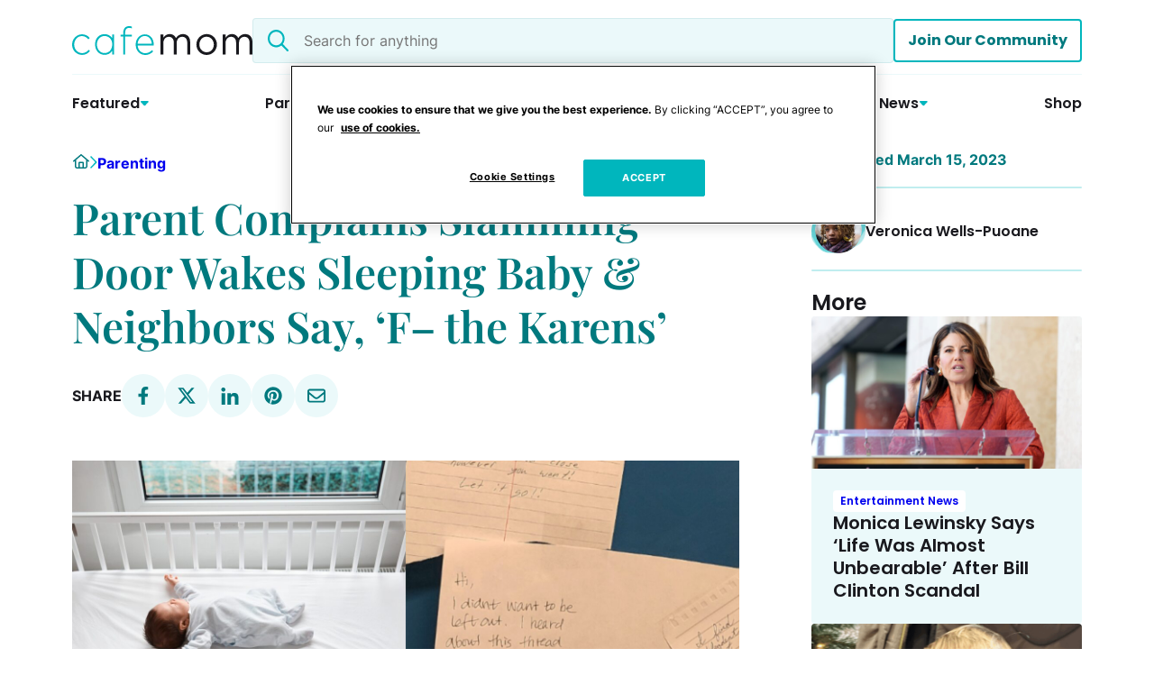

--- FILE ---
content_type: image/svg+xml
request_url: https://cafemom.com/wp-content/themes/cafemom-2024/assets/images/icons/wsm-icon-caption-dark.svg
body_size: -50
content:
<svg width="13" height="11" viewBox="0 0 13 11" fill="none" xmlns="http://www.w3.org/2000/svg">
<path opacity="0.75" d="M11.4766 0.25C12.3203 0.25 12.9766 0.929688 12.9766 1.75V9.25C12.9766 10.0938 12.2969 10.75 11.4766 10.75H2.47656C1.65625 10.75 0.976562 10.0938 0.976562 9.25V1.75C0.976562 0.929688 1.65625 0.25 2.47656 0.25H11.4766ZM3.60156 1.75C2.99219 1.75 2.47656 2.26562 2.47656 2.875C2.47656 3.50781 2.94531 4 3.60156 4C4.23438 4 4.72656 3.50781 4.72656 2.875C4.72656 2.26562 4.21094 1.75 3.60156 1.75ZM11.4531 9.0625C11.5 8.94531 11.5 8.78125 11.4297 8.6875L8.42969 4.1875C8.35938 4.07031 8.24219 4 8.125 4C7.98438 4 7.86719 4.07031 7.79688 4.1875L5.61719 7.46875L4.84375 6.41406C4.77344 6.32031 4.67969 6.25 4.5625 6.25C4.42188 6.25 4.32812 6.32031 4.25781 6.41406L2.61719 8.66406C2.52344 8.78125 2.52344 8.92188 2.57031 9.0625C2.64062 9.17969 2.75781 9.25 2.92188 9.25H11.125C11.2422 9.25 11.3828 9.17969 11.4531 9.0625Z" fill="#19191E"/>
</svg>


--- FILE ---
content_type: application/javascript; charset=utf-8
request_url: https://fundingchoicesmessages.google.com/f/AGSKWxXIrd8weC1UvlNTiMxXd-POJbztQL4hEuTtBInF57Rz6GNtxPeKRszuZT_J8Lcw4k-dCEBVG7ht8qBH7opVWaOrPLjKs5dR5M80DW-G5cXKhnwo6y5DbAPU6OA0UmP8LcfZv2QnfGgNkVdiSO7Q1xXdOdXuCbW64Hv7Y22LadbjDzv5ZpZAIDHcDTTJ/_/slafc.js/ads/writecapture./adsearch.-ad-big./ads10.
body_size: -1290
content:
window['0504510a-2777-49e2-9291-55e3f63d5e21'] = true;

--- FILE ---
content_type: image/svg+xml
request_url: https://cafemom.com/wp-content/themes/cafemom-2024/assets/images/forms/wsm-form-icon-email.svg
body_size: -45
content:
<svg width="16" height="17" viewBox="0 0 16 17" fill="none" xmlns="http://www.w3.org/2000/svg">
<path d="M8 2.32703C4.40625 2.32703 1.5 5.26453 1.5 8.82703C1.5 12.4208 4.40625 15.327 8 15.327C8.40625 15.327 8.75 15.6708 8.75 16.077C8.75 16.5145 8.40625 16.827 8 16.827C3.5625 16.827 0 13.2645 0 8.82703C0 4.42078 3.5625 0.827026 8 0.827026C12.4062 0.827026 16 4.42078 16 8.82703V9.70203C16 11.2958 14.6875 12.577 13.125 12.577C12.125 12.577 11.2812 12.1083 10.75 11.3583C10.0625 12.1083 9.09375 12.577 8 12.577C5.90625 12.577 4.25 10.9208 4.25 8.82703C4.25 6.76453 5.90625 5.07703 8 5.07703C8.875 5.07703 9.71875 5.42078 10.3438 5.92078C10.5 5.73328 10.7188 5.57703 11 5.57703C11.4062 5.57703 11.75 5.92078 11.75 6.32703V8.82703V9.70203C11.75 10.4833 12.3438 11.077 13.125 11.077C13.875 11.077 14.5 10.4833 14.5 9.70203V8.82703C14.5 5.26453 11.5625 2.32703 8 2.32703ZM10.25 8.82703C10.25 8.04578 9.8125 7.29578 9.125 6.88953C8.40625 6.48328 7.5625 6.48328 6.875 6.88953C6.15625 7.29578 5.75 8.04578 5.75 8.82703C5.75 9.63953 6.15625 10.3895 6.875 10.7958C7.5625 11.202 8.40625 11.202 9.125 10.7958C9.8125 10.3895 10.25 9.63953 10.25 8.82703Z" fill="#00B6BD"/>
</svg>
